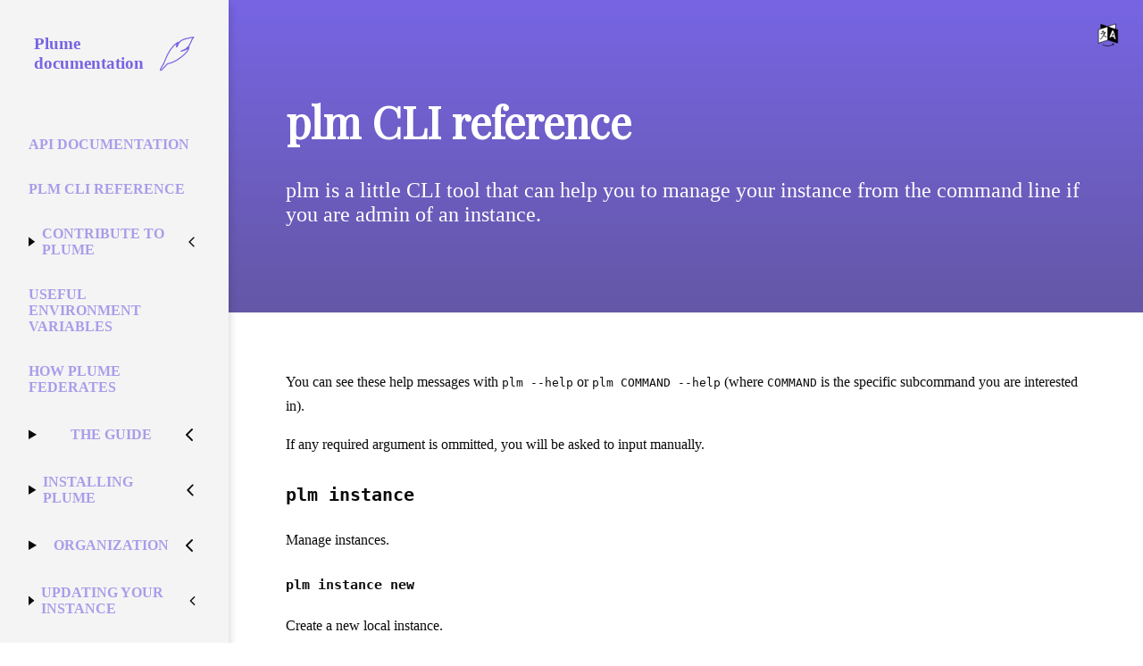

--- FILE ---
content_type: text/html; charset=utf-8
request_url: https://docs.joinplu.me/si-lk/cli/
body_size: 4846
content:
<!DOCTYPE html><html><head>
    <meta charset="utf-8">
    <meta http-equiv="x-ua-compatible" content="ie=edge">
    <meta name="viewport" content="width=device-width, initial-scale=1, shrink-to-fit=no">
    <!-- Use the title from a page's frontmatter if it has one -->
    <title>plm CLI reference ⋅ Plume documentation</title>

    <link href="/stylesheets/site.css" rel="stylesheet">
    
    <link rel="stylesheet" type="text/css" href="https://unpkg.com/swagger-ui-dist@3.12.1/swagger-ui.css">
    <style>.highlight table td { padding: 5px; }
.highlight table pre { margin: 0; }
.highlight .cm {
  color: #999988;
  font-style: italic;
}
.highlight .cp {
  color: #999999;
  font-weight: bold;
}
.highlight .c1 {
  color: #999988;
  font-style: italic;
}
.highlight .cs {
  color: #999999;
  font-weight: bold;
  font-style: italic;
}
.highlight .c, .highlight .ch, .highlight .cd, .highlight .cpf {
  color: #999988;
  font-style: italic;
}
.highlight .err {
  color: #a61717;
  background-color: #e3d2d2;
}
.highlight .gd {
  color: #000000;
  background-color: #ffdddd;
}
.highlight .ge {
  color: #000000;
  font-style: italic;
}
.highlight .gr {
  color: #aa0000;
}
.highlight .gh {
  color: #999999;
}
.highlight .gi {
  color: #000000;
  background-color: #ddffdd;
}
.highlight .go {
  color: #888888;
}
.highlight .gp {
  color: #555555;
}
.highlight .gs {
  font-weight: bold;
}
.highlight .gu {
  color: #aaaaaa;
}
.highlight .gt {
  color: #aa0000;
}
.highlight .kc {
  color: #000000;
  font-weight: bold;
}
.highlight .kd {
  color: #000000;
  font-weight: bold;
}
.highlight .kn {
  color: #000000;
  font-weight: bold;
}
.highlight .kp {
  color: #000000;
  font-weight: bold;
}
.highlight .kr {
  color: #000000;
  font-weight: bold;
}
.highlight .kt {
  color: #445588;
  font-weight: bold;
}
.highlight .k, .highlight .kv {
  color: #000000;
  font-weight: bold;
}
.highlight .mf {
  color: #009999;
}
.highlight .mh {
  color: #009999;
}
.highlight .il {
  color: #009999;
}
.highlight .mi {
  color: #009999;
}
.highlight .mo {
  color: #009999;
}
.highlight .m, .highlight .mb, .highlight .mx {
  color: #009999;
}
.highlight .sa {
  color: #000000;
  font-weight: bold;
}
.highlight .sb {
  color: #d14;
}
.highlight .sc {
  color: #d14;
}
.highlight .sd {
  color: #d14;
}
.highlight .s2 {
  color: #d14;
}
.highlight .se {
  color: #d14;
}
.highlight .sh {
  color: #d14;
}
.highlight .si {
  color: #d14;
}
.highlight .sx {
  color: #d14;
}
.highlight .sr {
  color: #009926;
}
.highlight .s1 {
  color: #d14;
}
.highlight .ss {
  color: #990073;
}
.highlight .s, .highlight .dl {
  color: #d14;
}
.highlight .na {
  color: #008080;
}
.highlight .bp {
  color: #999999;
}
.highlight .nb {
  color: #0086B3;
}
.highlight .nc {
  color: #445588;
  font-weight: bold;
}
.highlight .no {
  color: #008080;
}
.highlight .nd {
  color: #3c5d5d;
  font-weight: bold;
}
.highlight .ni {
  color: #800080;
}
.highlight .ne {
  color: #990000;
  font-weight: bold;
}
.highlight .nf, .highlight .fm {
  color: #990000;
  font-weight: bold;
}
.highlight .nl {
  color: #990000;
  font-weight: bold;
}
.highlight .nn {
  color: #555555;
}
.highlight .nt {
  color: #000080;
}
.highlight .vc {
  color: #008080;
}
.highlight .vg {
  color: #008080;
}
.highlight .vi {
  color: #008080;
}
.highlight .nv, .highlight .vm {
  color: #008080;
}
.highlight .ow {
  color: #000000;
  font-weight: bold;
}
.highlight .o {
  color: #000000;
  font-weight: bold;
}
.highlight .w {
  color: #bbbbbb;
}
.highlight {
  background-color: #f8f8f8;
}</style>
    <link rel="shortcut icon" href="/images/favicon.png">
    <meta property="og:image" content="https://docs.joinplu.me/images/logo.svg">
  </head>
  <body>
    <header>
      <h1>plm CLI reference</h1>
      <p>plm is a little CLI tool that can help you to manage your instance from the command line if you are admin of an instance.</p>
      <div class="language-switcher">
        <button aria-controls="languages" aria-haspopup="true" aria-expanded="false"><img src="/images/LanguageIcon.png" alt="switch language"></button>
        <ul id="languages" class="languages" aria-hidden="true">
          <li lang="af-ZA" translate="no" class="language"><a href="/af-ZA/CLI/" hreflang="af-ZA" rel="alternate">Afrikaans</a></li>
          <li lang="ar-SA" translate="no" class="language"><a href="/ar-SA/CLI/" hreflang="ar-SA" rel="alternate">العربية</a></li>
          <li lang="ca-ES" translate="no" class="language"><a href="/ca-ES/CLI/" hreflang="ca-ES" rel="alternate">Català</a></li>
          <li lang="cs-CZ" translate="no" class="language"><a href="/cs-CZ/CLI/" hreflang="cs-CZ" rel="alternate">Česky</a></li>
          <li lang="da-DK" translate="no" class="language"><a href="/da-DK/CLI/" hreflang="da-DK" rel="alternate">Dansk</a></li>
          <li lang="de-DE" translate="no" class="language"><a href="/de-DE/CLI/" hreflang="de-DE" rel="alternate">Deutsch</a></li>
          <li lang="el-GR" translate="no" class="language"><a href="/el-GR/CLI/" hreflang="el-GR" rel="alternate">Ελληνικά</a></li>
          <li lang="en-US" translate="no" class="language"><a href="/en-US/CLI/" hreflang="en-US" rel="alternate">English</a></li>
          <li lang="eo-UY" translate="no" class="language"><a href="/eo-UY/CLI/" hreflang="eo-UY" rel="alternate">Esperanto</a></li>
          <li lang="es-ES" translate="no" class="language"><a href="/es-ES/CLI/" hreflang="es-ES" rel="alternate">Español</a></li>
          <li lang="fa-IR" translate="no" class="language"><a href="/fa-IR/CLI/" hreflang="fa-IR" rel="alternate">فارسی</a></li>
          <li lang="fi-FI" translate="no" class="language"><a href="/fi-FI/CLI/" hreflang="fi-FI" rel="alternate">Suomi</a></li>
          <li lang="fr-FR" translate="no" class="language"><a href="/fr-FR/CLI/" hreflang="fr-FR" rel="alternate">Français</a></li>
          <li lang="gl-ES" translate="no" class="language"><a href="/gl-ES/CLI/" hreflang="gl-ES" rel="alternate">Galego</a></li>
          <li lang="he-IL" translate="no" class="language"><a href="/he-IL/CLI/" hreflang="he-IL" rel="alternate">עברית</a></li>
          <li lang="hu-HU" translate="no" class="language"><a href="/hu-HU/CLI/" hreflang="hu-HU" rel="alternate">Magyar</a></li>
          <li lang="it-IT" translate="no" class="language"><a href="/it-IT/CLI/" hreflang="it-IT" rel="alternate">Italiano</a></li>
          <li lang="ja-JP" translate="no" class="language"><a href="/ja-JP/CLI/" hreflang="ja-JP" rel="alternate">日本語</a></li>
          <li lang="ko-KR" translate="no" class="language"><a href="/ko-KR/CLI/" hreflang="ko-KR" rel="alternate">한국어</a></li>
          <li lang="nl-NL" translate="no" class="language"><a href="/nl-NL/CLI/" hreflang="nl-NL" rel="alternate">Nederlands</a></li>
          <li lang="no-NO" translate="no" class="language"><a href="/no-NO/CLI/" hreflang="no-NO" rel="alternate">Norsk (bokmål)</a></li>
          <li lang="pl-PL" translate="no" class="language"><a href="/pl-PL/CLI/" hreflang="pl-PL" rel="alternate">Polski</a></li>
          <li lang="pt-PT" translate="no" class="language"><a href="/pt-PT/CLI/" hreflang="pt-PT" rel="alternate">Português</a></li>
          <li lang="ro-RO" translate="no" class="language"><a href="/ro-RO/CLI/" hreflang="ro-RO" rel="alternate">Română</a></li>
          <li lang="ru-RU" translate="no" class="language"><a href="/ru-RU/CLI/" hreflang="ru-RU" rel="alternate">Русский</a></li>
          <li lang="sat-IN" translate="no" class="language"><a href="/sat-IN/CLI/" hreflang="sat-IN" rel="alternate">ᱥᱟᱱᱛᱟᱲᱤ</a></li>
          <li lang="si-LK" translate="no" class="language"><a href="/si-LK/CLI/" hreflang="si-LK" rel="alternate">සිංහල</a></li>
          <li lang="sr-SP" translate="no" class="language"><a href="/sr-SP/CLI/" hreflang="sr-SP" rel="alternate">Српски</a></li>
          <li lang="sv-SE" translate="no" class="language"><a href="/sv-SE/CLI/" hreflang="sv-SE" rel="alternate">Svenska</a></li>
          <li lang="tr-TR" translate="no" class="language"><a href="/tr-TR/CLI/" hreflang="tr-TR" rel="alternate">Türkçe</a></li>
          <li lang="uk-UA" translate="no" class="language"><a href="/uk-UA/CLI/" hreflang="uk-UA" rel="alternate">Українська</a></li>
          <li lang="vi-VN" translate="no" class="language"><a href="/vi-VN/CLI/" hreflang="vi-VN" rel="alternate">Việtnam</a></li>
          <li lang="zh-CN" translate="no" class="language"><a href="/zh-CN/CLI/" hreflang="zh-CN" rel="alternate">简体中文</a></li>
          <li lang="zh-TW" translate="no" class="language"><a href="/zh-TW/CLI/" hreflang="zh-TW" rel="alternate">繁體中文</a></li>
        </ul>
      </div>
    </header>
    <aside>
      <svg xmlns="http://www.w3.org/2000/svg" width="24" height="24" viewBox="0 0 24 24" fill="none" stroke="currentColor" stroke-width="2" stroke-linecap="round" stroke-linejoin="round" class="feather feather-menu" id="menu"><line x1="3" y1="12" x2="21" y2="12"></line><line x1="3" y1="6" x2="21" y2="6"></line><line x1="3" y1="18" x2="21" y2="18"></line></svg>
      <nav>
        <a href="../"><span>Plume documentation</span><img src="/images/logo.svg" alt="Plume logo"></a>
            <ul>
            <li title="Plume can be extended by other applications thanks to a REST API.">
                    <a href="../API/">API documentation</a>
            </li>
            <li title="plm is a little CLI tool that can help you to manage your instance from the command line if you are admin of an instance.">
                    <a href="./">plm CLI reference</a>
            </li>
            <li title="You want to help, but you don't know how? These guides explain you how to translate Plume, hack on its source code, write documentation, etc.">
                    <details>
                    <summary><a href="../contribute/">Contribute to Plume</a><svg xmlns="http://www.w3.org/2000/svg" width="24" height="24" viewBox="0 0 24 24" fill="none" stroke="currentColor" stroke-width="2" stroke-linecap="round" stroke-linejoin="round" class="feather feather-chevron-left"><polyline points="15 18 9 12 15 6"></polyline></svg></summary>
                        <ul>
            <li title="Explains how to translate Plume, joinplu.me and this documentation">
                    <a href="../contribute/translations/">Translators Guide</a>
            </li>
            <li title="Guide stylistiques et recommendations pour la traduction de Plume en français">
                    <a href="../contribute/translations_fr/">Guide stylistique</a>
            </li>
            <li title="Write new articles, review the current ones">
                    <a href="../contribute/documentation/">Improve the documentation</a>
            </li>
            <li title="Join our Matrix room to take part to discussions about Plume, share your feedback, or ask for help.">
                    <a href="../contribute/discussion/">Join the discussion</a>
            </li>
            <li title="Support Plume financially.">
                    <a href="../contribute/donations/">Make a donation</a>
            </li>
            <li title="Somehting seems wrong? Maybe we can fix it together.">
                    <a href="../contribute/bug-report/">Report a bug</a>
            </li>
            <li title="You have an idea of improvements for Plume? Let us know!">
                    <a href="../contribute/feature-request/">Request a feature</a>
            </li>
            <li title="Review one of the proposed pull requests.">
                    <a href="../contribute/code-review/">Review the proposed changes</a>
            </li>
            <li title="How to install Plume on your computer and make changes to the source code. This guide also gives you tips for making debugging and testing easier.">
                    <a href="../contribute/development/">Development Guide</a>
            </li>
    </ul>

                    </details>
            </li>
            <li title="Plume uses environment variable to configure instances. You can use them to configure the database, or the HTTP interface for instance.">
                    <a href="../environment/">Useful Environment Variables</a>
            </li>
            <li title="A summary of the standards Plume uses to federate, how they are implemented, and which parts of these standards are available or not in Plume.">
                    <a href="../federation/">How Plume Federates</a>
            </li>
            <li title="A guide helping you to use Plume">
                    <details>
                    <summary><a href="../guide/">The Guide</a><svg xmlns="http://www.w3.org/2000/svg" width="24" height="24" viewBox="0 0 24 24" fill="none" stroke="currentColor" stroke-width="2" stroke-linecap="round" stroke-linejoin="round" class="feather feather-chevron-left"><polyline points="15 18 9 12 15 6"></polyline></svg></summary>
                        <ul>
            <li title="Tips for people who want to create a theme for an instance">
                    <a href="../guide/creating-themes/">Creating a theme</a>
            </li>
            <li title="How to interact with people, blogs and articles that are on a different instance">
                    <a href="../guide/distant-interactions/">Distant interactions</a>
            </li>
            <li title="A guide for instance administrators">
                    <a href="../guide/instance-administration/">Instance administration</a>
            </li>
            <li title="How to customize your blog">
                    <a href="../guide/manage-a-blog/">Manage a blog</a>
            </li>
            <li title="Markdown is the syntax Plume uses to format your articles and comments">
                    <a href="../guide/markdown/">Markdown reference</a>
            </li>
    </ul>

                    </details>
            </li>
            <li title="A guide to install your own Plume instance, using various methods (Docker, YunoHost, from source, etc)">
                    <details>
                    <summary><a href="../installation/">Installing Plume</a><svg xmlns="http://www.w3.org/2000/svg" width="24" height="24" viewBox="0 0 24 24" fill="none" stroke="currentColor" stroke-width="2" stroke-linecap="round" stroke-linejoin="round" class="feather feather-chevron-left"><polyline points="15 18 9 12 15 6"></polyline></svg></summary>
                        <ul>
            <li title="">
                    <details>
                    <summary><a href="../installation/init/">Choose your init system</a><svg xmlns="http://www.w3.org/2000/svg" width="24" height="24" viewBox="0 0 24 24" fill="none" stroke="currentColor" stroke-width="2" stroke-linecap="round" stroke-linejoin="round" class="feather feather-chevron-left"><polyline points="15 18 9 12 15 6"></polyline></svg></summary>
                        <ul>
            <li title="">
                    <a href="../installation/init/openrc/">Configuring OpenRC</a>
            </li>
            <li title="">
                    <a href="../installation/init/sysvinit/">Configuring SysVInit</a>
            </li>
            <li title="">
                    <a href="../installation/init/taskscheduler/">Configuring Task Scheduler</a>
            </li>
            <li title="">
                    <a href="../installation/init/systemd/">Configuring systemd</a>
            </li>
    </ul>

                    </details>
            </li>
            <li title="">
                    <details>
                    <summary><a href="../installation/proxy/">Choose your reverse proxy</a><svg xmlns="http://www.w3.org/2000/svg" width="24" height="24" viewBox="0 0 24 24" fill="none" stroke="currentColor" stroke-width="2" stroke-linecap="round" stroke-linejoin="round" class="feather feather-chevron-left"><polyline points="15 18 9 12 15 6"></polyline></svg></summary>
                        <ul>
            <li title="">
                    <a href="../installation/proxy/apache/">Configuring Apache</a>
            </li>
            <li title="">
                    <a href="../installation/proxy/caddy/">Configuring Caddy</a>
            </li>
            <li title="">
                    <a href="../installation/proxy/iis/">Configuring Internet Information Services</a>
            </li>
            <li title="">
                    <a href="../installation/proxy/nginx/">Configuring Nginx</a>
            </li>
    </ul>

                    </details>
            </li>
            <li title="">
                    <a href="../installation/config/">Configuring Plume</a>
            </li>
            <li title="">
                    <details>
                    <summary><a href="../installation/deps/">Installing native dependencies</a><svg xmlns="http://www.w3.org/2000/svg" width="24" height="24" viewBox="0 0 24 24" fill="none" stroke="currentColor" stroke-width="2" stroke-linecap="round" stroke-linejoin="round" class="feather feather-chevron-left"><polyline points="15 18 9 12 15 6"></polyline></svg></summary>
                        <ul>
            <li title="">
                    <a href="../installation/deps/deb/">Dependencies on Debian &amp; Co</a>
            </li>
            <li title="">
                    <a href="../installation/deps/gentoo/">Dependencies on Gentoo</a>
            </li>
            <li title="">
                    <a href="../installation/deps/windows/">Dependencies on Windows</a>
            </li>
            <li title="">
                    <a href="../installation/deps/rust/">Installing Rust &amp; Cargo</a>
            </li>
            <li title="">
                    <a href="../installation/deps/macosx/">Installing dependencies on Mac OS X</a>
            </li>
            <li title="">
                    <a href="../installation/deps/rpm/">Installing dependencies on RPM-based systems</a>
            </li>
    </ul>

                    </details>
            </li>
    </ul>

                    </details>
            </li>
            <li title="Documents that are mostly useful for internal organization">
                    <details>
                    <summary><a href="../organization/">Organization</a><svg xmlns="http://www.w3.org/2000/svg" width="24" height="24" viewBox="0 0 24 24" fill="none" stroke="currentColor" stroke-width="2" stroke-linecap="round" stroke-linejoin="round" class="feather feather-chevron-left"><polyline points="15 18 9 12 15 6"></polyline></svg></summary>
                        <ul>
            <li title="Our Code of Conduct, based on the Contributor Covenant CoC">
                    <a href="../organization/code-of-conduct/">Code of Conduct</a>
            </li>
            <li title="Who contributes to Plume?">
                    <a href="../organization/contributors/">Contributors</a>
            </li>
            <li title="Places where you can find Plume online">
                    <a href="../organization/where/">Places where Plume is present</a>
            </li>
            <li title="What we do between each releases">
                    <a href="../organization/release-process/">Release process</a>
            </li>
    </ul>

                    </details>
            </li>
            <li title="Plume is still unstable and regularly gets new features and bug fixes. Keeping your instance up-to-date is important.">
                    <details>
                    <summary><a href="../update/">Updating your instance</a><svg xmlns="http://www.w3.org/2000/svg" width="24" height="24" viewBox="0 0 24 24" fill="none" stroke="currentColor" stroke-width="2" stroke-linecap="round" stroke-linejoin="round" class="feather feather-chevron-left"><polyline points="15 18 9 12 15 6"></polyline></svg></summary>
                        <ul>
            <li title="">
                    <a href="../update/source-code/">Updating from source</a>
            </li>
            <li title="">
                    <a href="../update/prebuilt/">Updating pre-built binaries</a>
            </li>
            <li title="">
                    <a href="../update/docker/">Updating with Docker</a>
            </li>
            <li title="">
                    <a href="../update/yunohost/">Updating with YunoHost</a>
            </li>
    </ul>

                    </details>
            </li>
    </ul>

      </nav>
    </aside>
    <main>
      <article>
        <p>You can see these help messages with <code>plm --help</code> or <code>plm COMMAND --help</code> (where <code>COMMAND</code> is the specific subcommand you are interested in).</p>

<p>If any required argument is ommitted, you will be asked to input manually.</p>

<h2 id="plm-instance"><code>plm instance</code></h2>

<p>Manage instances.</p>

<h3 id="plm-instance-new"><code>plm instance new</code></h3>

<p>Create a new local instance.</p>

<p><strong>Example:</strong></p>
<div class="highlight"><pre class="pygments shell"><code>plm instance new <span class="nt">--private</span> <span class="nt">--domain</span> plu.me <span class="nt">--name</span> <span class="s1">'My Plume Instance'</span> <span class="nt">-l</span> <span class="s1">'CC-BY'</span>
</code></pre></div>
<p><strong>Arguments:</strong></p>

<ul>
<li><code>--domain</code>, <code>-d</code>: the domain name on which your instance will be available.</li>
<li><code>--name</code>, <code>-n</code>: The name of your instance. It will be displayed on the homepage.</li>
<li><code>--default-license</code>, <code>-l</code>: the license to use for articles written on this instance, if no other license is explicitely specified. Optional, defaults to CC-BY-SA.</li>
<li><code>--private</code>, <code>-p</code>: if this argument is present, registering on this instance won’t be possible. Optional, off by default.</li>
</ul>

<p><strong>Environment variables:</strong></p>

<ul>
<li><code>BASE_URL</code> will be used as a fallback if <code>--domain</code> is not specified.</li>
</ul>

<h2 id="plm-users"><code>plm users</code></h2>

<p>Manage users.</p>

<h3 id="plm-users-new"><code>plm users new</code></h3>

<p>Creates a new user on this instance.</p>

<p><strong>Example:</strong></p>
<div class="highlight"><pre class="pygments shell"><code>plm <span class="nb">users </span>new <span class="nt">--admin</span> <span class="nt">-n</span> <span class="s1">'kate'</span> <span class="nt">-N</span> <span class="s1">'Kate'</span> <span class="nt">--bio</span> <span class="s2">"I'm Kate."</span> <span class="nt">--email</span> <span class="s1">'kate@plu.me'</span>
</code></pre></div>
<p><strong>Arguments:</strong></p>

<ul>
<li><code>--name</code>, <code>--username</code>, <code>-n</code>: the name of this user. It will be used an human-readable identifier in URLs, for federation and when mentioning this person. It can’t be changed afterwards.</li>
<li><code>--display-name</code>, <code>-N</code>: the display name of this user, that will be shown everywhere on the interface.</li>
<li><code>--bio</code>, <code>--biography</code>, <code>-b</code>: the biography of the user. Optional, empty by default.</li>
<li><code>--email</code>, <code>-e</code>: the email adress of the user.</li>
<li><code>--password</code>, <code>-p</code>: the password of the user. You probably want to use this option in shell scipts only, since if you don’t specify it, the prompt won’t show your password.</li>
<li><code>--admin</code>, <code>-a</code>: makes the user an admin of the instance. Optional, off by default.</li>
</ul>

<h3 id="plm-users-reset-password"><code>plm users reset-password</code></h3>

<p>Resets user password.</p>

<p><strong>Example:</strong></p>
<div class="highlight"><pre class="pygments shell"><code>plm <span class="nb">users </span>reset-password <span class="nt">-u</span> <span class="s1">'alice'</span> <span class="nt">-p</span> <span class="s1">'top_secret'</span>
</code></pre></div>
<p><strong>Arguments:</strong></p>

<ul>
<li><code>--user</code>, <code>-p</code>: the username of the person which will have their password reset (no <code>@</code> before, not the display name).</li>
<li><code>--password</code>, <code>-p</code>: the new password of the user. You probably want to use this option in shell scipts only, since if you don’t specify it, the prompt won’t show your password.</li>
</ul>

<h2 id="plm-search"><code>plm search</code></h2>

<p>Manage search index.</p>

<h3 id="plm-search-init"><code>plm search init</code></h3>

<p>Initialize Plume’s internal search engine.</p>

<p><strong>Example:</strong></p>
<div class="highlight"><pre class="pygments shell"><code>plm search init <span class="nt">-p</span> Plume
</code></pre></div>
<p><strong>Arguments:</strong></p>

<ul>
<li><code>--path</code>, <code>-p</code>: path to Plume’s working directory.</li>
</ul>

<h3 id="plm-search-refill"><code>plm search refill</code></h3>

<p>Regenerates the search index.</p>

<p><strong>Example:</strong></p>
<div class="highlight"><pre class="pygments shell"><code>plm search refill <span class="nt">-p</span> Plume
</code></pre></div>
<p><strong>Arguments:</strong></p>

<ul>
<li><code>--path</code>, <code>-p</code>: path to Plume’s working directory.</li>
</ul>

<h3 id="plm-search-unlock"><code>plm search unlock</code></h3>

<p>Remove lock on the search index, after abnormal termination such as power loss.
Only do this if you know no processus is currently using the index.</p>

<p><strong>Example:</strong></p>
<div class="highlight"><pre class="pygments shell"><code>plm search unlock <span class="nt">-p</span> Plume
</code></pre></div>
<p><strong>Arguments:</strong></p>

<ul>
<li><code>--path</code>, <code>-p</code>: path to Plume’s working directory.</li>
</ul>

<h2 id="plm-migration"><code>plm migration</code></h2>

<p>Manage migrations.</p>

<h3 id="plm-migration-run"><code>plm migration run</code></h3>

<p>Run migrations.</p>

<p><strong>Example:</strong></p>
<div class="highlight"><pre class="pygments shell"><code>plm migration run <span class="nt">-p</span> Plume
</code></pre></div>
<p><strong>Arguments:</strong></p>

<ul>
<li><code>--path</code>, <code>-p</code>: path to Plume’s working directory.</li>
</ul>

<h3 id="plm-migration-redo"><code>plm migration redo</code></h3>

<p>Rerun latest migration.</p>

<p><strong>Example:</strong></p>
<div class="highlight"><pre class="pygments shell"><code>plm migration redo <span class="nt">-p</span> Plume
</code></pre></div>
<p><strong>Arguments:</strong></p>

<ul>
<li><code>--path</code>, <code>-p</code>: path to Plume’s working directory.</li>
</ul>

      </article>
    </main>
    <footer>
      Website and documentation under the AGPL 3.0 license.
      —
      <a href="https://git.joinplu.me/Plume/documentation">Source code of this website</a>
    </footer>
    
    
  

</body></html>

--- FILE ---
content_type: image/svg+xml
request_url: https://docs.joinplu.me/images/logo.svg
body_size: 1037
content:
<?xml version="1.0" encoding="UTF-8" standalone="no"?>
<!-- Created with Inkscape (http://www.inkscape.org/) -->

<svg
   xmlns:dc="http://purl.org/dc/elements/1.1/"
   xmlns:cc="http://creativecommons.org/ns#"
   xmlns:rdf="http://www.w3.org/1999/02/22-rdf-syntax-ns#"
   xmlns:svg="http://www.w3.org/2000/svg"
   xmlns="http://www.w3.org/2000/svg"
   xmlns:sodipodi="http://sodipodi.sourceforge.net/DTD/sodipodi-0.dtd"
   xmlns:inkscape="http://www.inkscape.org/namespaces/inkscape"
   width="512"
   height="512"
   viewBox="0 0 135.46666 135.46667"
   version="1.1"
   id="svg169"
   inkscape:version="0.92.3 (2405546, 2018-03-11)"
   sodipodi:docname="plumeFeather.svg">
  <title
     id="title8">Plume Logo - Feather</title>
  <defs
     id="defs163" />
  <sodipodi:namedview
     id="base"
     pagecolor="#ffffff"
     bordercolor="#666666"
     borderopacity="1.0"
     inkscape:pageopacity="0.0"
     inkscape:pageshadow="2"
     inkscape:zoom="1.4"
     inkscape:cx="126.20524"
     inkscape:cy="304.85245"
     inkscape:document-units="px"
     inkscape:current-layer="layer1"
     showgrid="false"
     units="px"
     inkscape:window-width="1200"
     inkscape:window-height="1577"
     inkscape:window-x="3752"
     inkscape:window-y="-8"
     inkscape:window-maximized="1"
     inkscape:pagecheckerboard="true" />
  <metadata
     id="metadata166">
    <rdf:RDF>
      <cc:Work
         rdf:about="">
        <dc:format>image/svg+xml</dc:format>
        <dc:type
           rdf:resource="http://purl.org/dc/dcmitype/StillImage" />
        <dc:title>Plume Logo - Feather</dc:title>
        <dc:date>2018/10/07</dc:date>
        <dc:creator>
          <cc:Agent>
            <dc:title>Abdullah Tarawneh (trwnh.com)</dc:title>
          </cc:Agent>
        </dc:creator>
        <dc:contributor>
          <cc:Agent>
            <dc:title>trwnh</dc:title>
          </cc:Agent>
        </dc:contributor>
        <dc:description>A Plume concept logo, with a soft stylized feather. Solid path, no fill.</dc:description>
        <cc:license
           rdf:resource="http://creativecommons.org/publicdomain/zero/1.0/" />
      </cc:Work>
      <cc:License
         rdf:about="http://creativecommons.org/publicdomain/zero/1.0/">
        <cc:permits
           rdf:resource="http://creativecommons.org/ns#Reproduction" />
        <cc:permits
           rdf:resource="http://creativecommons.org/ns#Distribution" />
        <cc:permits
           rdf:resource="http://creativecommons.org/ns#DerivativeWorks" />
      </cc:License>
    </rdf:RDF>
  </metadata>
  <g
     inkscape:label="Layer 1"
     inkscape:groupmode="layer"
     id="layer1"
     transform="translate(0,-161.53332)">
    <path
       style="fill:none;fill-opacity:1;stroke:#7765e3;stroke-width:4.2751441;stroke-linecap:square;stroke-linejoin:round;stroke-miterlimit:4;stroke-dasharray:none;stroke-opacity:1;paint-order:normal"
       d="M 11.343027,288.41445 C 1.112349,298.81005 0.43838995,295.69058 4.3446684,285.90553 L 16.157848,265.54671 c 1.615107,0.40548 13.891904,-55.26212 54.748175,-81.96673 -9.221995,15.79094 -3.917955,18.80285 -3.917955,18.80285 7.337901,-21.96856 13.652749,-30.76839 66.341642,-38.70978 -15.16261,11.41531 -6.45286,41.25445 -50.134453,55.21738 12.683753,-2.73301 25.822443,-8.73747 31.679703,-15.66516 -3.25494,22.40519 -51.89095,60.24666 -84.84585,64.99456 z"
       id="path872"
       inkscape:connector-curvature="0"
       sodipodi:nodetypes="cccccccccc" />
  </g>
</svg>
